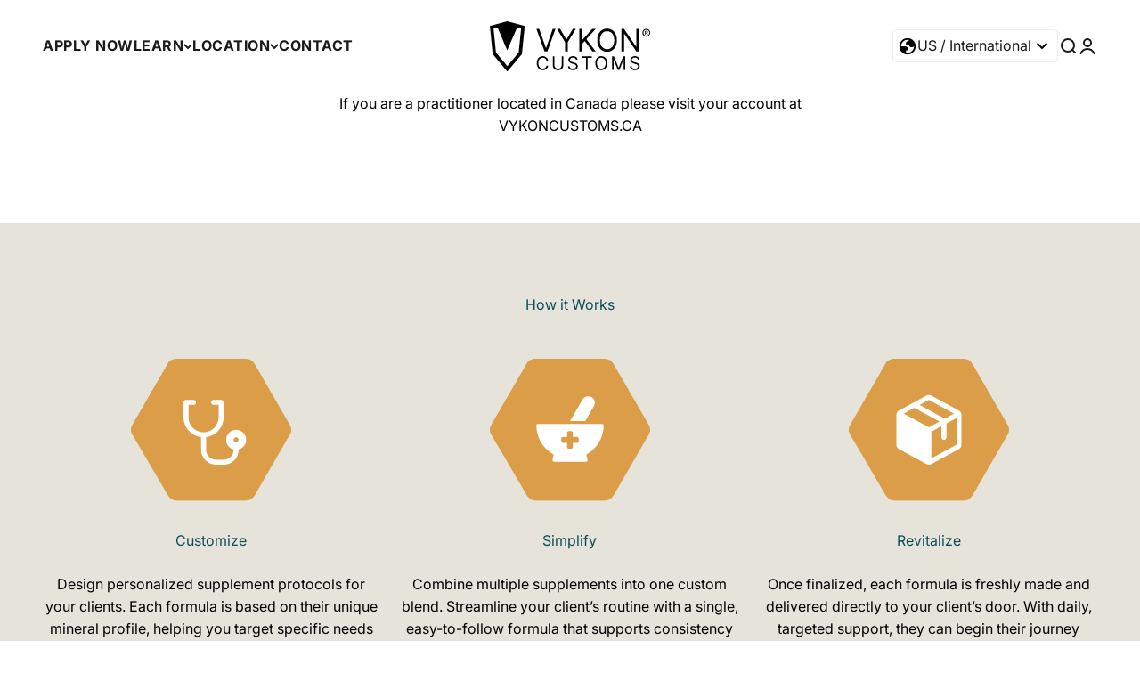

--- FILE ---
content_type: text/css
request_url: https://vykoncustoms.com/cdn/shop/t/53/assets/custom.css?v=45147423091742747141765976986
body_size: 2390
content:
:root{--primary-color: #0d4e57;--white: #FFFFFF;--black: #000000;--light-grey: #F8F8F8;--medium-grey: #DEDEDE;--dark-grey: #4A4A4A;--border: #ECECEC}.header p.bold{text-align:center;text-wrap:balance;padding-right:15px;padding-left:15px}.header .header__link-list .bold{text-transform:uppercase;letter-spacing:.5px}.header .content-over-media .bold{text-transform:capitalize}.blog .blog-banner{position:relative;background-image:var(--blog-banner-bg-image, url(/cdn/shop/files/hex-bg-detail-sand.jpg?v=1727105536));background-repeat:no-repeat;background-size:cover;background-position:left}.account-dashboard .blog-banner{margin-top:24px;padding-top:24px}.blog li{border-top-left-radius:var(--rounded-sm);border-top-right-radius:var(--rounded-sm)}.blog .bold{text-transform:uppercase;color:var(--primary-color)}.blog p{text-wrap:balance}.blog .heading,.blog .h0,.blog .h1,.blog .h2,.blog .h3,.blog .h4,.blog .h5,.blog .h6,.blog .prose :is(h1,h2,h3,h4,h5,h6){color:var(--primary-color);text-wrap:balance}@media screen and (min-width: 1150px){.article .article-banner img{border-radius:var(--rounded)}}.article .article-banner:before{background-image:url(/cdn/shop/files/hex-bg-detail-sand.jpg?v=1727105536);background-repeat:no-repeat;background-size:cover;background-position:left}.article .heading,.article .h0,.article .h1,.article .h2,.article .h3,.article .h4,.article .h5,.article .h6,.article .prose :is(h1,h2,h3,h4,h5,h6){color:var(--primary-color);text-wrap:balance}.shopify-section--main-cart .section-full{padding-block-start:var(--spacing-4)}.shopify-section--main-cart h1.h2{color:var(--primary-color);text-wrap:balance}.shopify-section--main-cart .subheading{text-transform:uppercase;color:var(--primary-color)}.page .heading,.page .h0,.page .h1,.page .h2,.page .h3,.page .h4,.page .h5,.page .h6,.page .prose :is(h1,h2,h3,h4,h5,h6){color:var(--primary-color);text-wrap:balance}.collection .text-subdued{color:rgb(var(--text-color) / 1)}.shopify-section--collection-list .heading,.shopify-section--collection-list .h0,.shopify-section--collection-list .h1,.shopify-section--collection-list .h2,.shopify-section--collection-list .h3,.shopify-section--collection-list .h4,.shopify-section--collection-list .h5,.shopify-section--collection-list .h6,.shopify-section--collection-list .prose :is(h1,h2,h3,h4,h5,h6){text-wrap:balance}.shopify-section--collection-list .subheading{text-transform:uppercase;color:var(--primary-color)}.shopify-section--collection-list p{text-wrap:balance}.shopify-section--collection-list .content-over-media{background-color:#f8f8f8;border:1px solid rgba(0,0,0,.12)}.shopify-section--main-customers-login h1.h2,.shopify-section--main-customers-activate-account h1.h2{color:var(--primary-color)}.shopify-section--rich-text .heading,.shopify-section--rich-text .h0,.shopify-section--rich-text .h1,.shopify-section--rich-text .h2,.shopify-section--rich-text .h3,.shopify-section--rich-text .h4,.shopify-section--rich-text .h5,.shopify-section--rich-text .h6,.shopify-section--rich-text .prose :is(h1,h2,h3,h4,h5,h6),.shopify-section--rich-text .rich-text .subheading{color:var(--primary-color)}.shopify-section--rich-text .rich-text p{text-wrap:balance}.shopify-section--media-with-text .section-full{padding-block-start:var(--spacing-4)}.shopify-section--media-with-text p.h2{color:var(--primary-color)}.shopify-section--image-with-text .rounded{border-radius:0}.shopify-section--media-with-text .heading,.shopify-section--media-with-text .h0,.shopify-section--media-with-text .h1,.shopify-section--media-with-text .h2,.shopify-section--media-with-text .h3,.shopify-section--media-with-text .h4,.shopify-section--media-with-text .h5,.shopify-section--media-with-text .h6,.shopify-section--media-with-text .prose :is(h1,h2,h3,h4,h5,h6){color:var(--primary-color);text-wrap:balance}.shopify-section--media-with-text .subheading{text-transform:uppercase;color:var(--primary-color)}.shopify-section--media-with-text p{text-wrap:balance}.shopify-section--media-with-text video-media{height:100%}.shopify-section--media-with-text media-with-text .rounded{border-top-left-radius:var(--rounded);border-top-right-radius:0;border-bottom-left-radius:0;border-bottom-right-radius:0}.shopify-section--video .subheading{text-transform:uppercase}.shopify-section--video .h0{text-wrap:balance}.shopify-section--text-with-icons h2,.shopify-section--text-with-icons p.h5{color:var(--primary-color)}.shopify-section--text-with-icons .subheading{text-transform:uppercase;color:var(--primary-color)}.shopify-section--text-with-icons h3{color:var(--primary-color);text-wrap:balance}.shopify-section--text-with-icons p{text-wrap:balance}.shopify-section--image-with-text-overlay .heading,.shopify-section--image-with-text-overlay .h0,.shopify-section--image-with-text-overlay .h1,.shopify-section--image-with-text-overlay .h2,.shopify-section--image-with-text-overlay .h3,.shopify-section--image-with-text-overlay .h4,.shopify-section--image-with-text-overlay .h5,.shopify-section--image-with-text-overlay .h6,.shopify-section--image-with-text-overlay .prose :is(h1,h2,h3,h4,h5,h6){text-wrap:balance;color:var(--primary-color)}.shopify-section--image-with-text-overlay .bold,.shopify-section--image-with-text-overlay .subheading{text-transform:uppercase}.shopify-section--image-with-text-overlay p{text-wrap:balance}.shopify-section--image-with-text-overlay .bold{color:var(--primary-color);text-transform:uppercase}@media screen and (min-width: 700px){.shopify-section--image-with-text-overlay .content-over-media--sm{--content-over-media-height: 200px}}.shopify-section--press .section-full{position:relative;background-image:url(/cdn/shop/files/practitioner-spotlight.jpg?v=1725928380);background-repeat:no-repeat;background-size:cover;background-position:center}.shopify-section--press .rating svg{color:#fff}.shopify-section--press .press__logo{position:relative;z-index:1}.shopify-section--testimonials .subheading{text-transform:uppercase;color:var(--primary-color)}.shopify-section--testimonials h2{color:var(--primary-color);text-wrap:balance}.shopify-section--multiple-images-with-text .heading,.shopify-section--multiple-images-with-text .h0,.shopify-section--multiple-images-with-text .h1,.shopify-section--multiple-images-with-text .h2,.shopify-section--multiple-images-with-text .h3,.shopify-section--multiple-images-with-text .h4,.shopify-section--multiple-images-with-text .h5,.shopify-section--multiple-images-with-text .h6,.shopify-section--multiple-images-with-text .prose :is(h1,h2,h3,h4,h5,h6){color:var(--primary-color)}.shopify-section--multiple-images-with-text .subheading{text-transform:uppercase;color:var(--primary-color)}.shopify-section--multiple-images-with-text p.h1,.shopify-section--images-and-text-scrolling .images-scrolling__counter{color:var(--primary-color)}.shopify-section--faq .heading,.shopify-section--faq .h0,.shopify-section--faq .h1,.shopify-section--faq .h2,.shopify-section--faq .h3,.shopify-section--faq .h4,.shopify-section--faq .h5,.shopify-section--faq .h6,.shopify-section--faq .prose :is(h1,h2,h3,h4,h5,h6){color:var(--primary-color);text-wrap:balance}.shopify-section--faq .subheading{text-transform:uppercase;color:var(--primary-color)}.shopify-section--faq .bold{text-transform:uppercase}.shopify-section--faq p{text-wrap:balance}.shopify-section--multi-column .heading,.shopify-section--multi-column .h0,.shopify-section--multi-column .h1,.shopify-section--multi-column .h2,.shopify-section--multi-column .h3,.shopify-section--multi-column .h4,.shopify-section--multi-column .h5,.shopify-section--multi-column .h6,.shopify-section--multi-column .prose :is(h1,h2,h3,h4,h5,h6){color:var(--primary-color)}.shopify-section--multi-column .subheading{text-transform:uppercase;color:var(--primary-color)}.shopify-section--multi-column .h2{color:var(--primary-color);text-wrap:balance}.shopify-section--contact .subheading{text-transform:uppercase;color:var(--primary-color)}.shopify-section--contact h3,.shopify-section--contact p{color:var(--primary-color);text-wrap:balance}.shopify-section--product-recommendations .text-subdued{color:rgb(var(--text-color) / 1)}recently-viewed-products .text-subdued{color:rgb(var(--text-color) / 1)}#swym-plugin,.swym-button-bar,.cf-edit-account-link,.cf-edit-account-link-spacer{display:none!important}.collection-list-wrapper{padding-top:50px;padding-bottom:50px}@media screen and (min-width: 700px){.collection-list-wrapper{padding-top:70px;padding-bottom:70px}}.instant-search{display:block;position:relative;margin-bottom:16px}.instant-search button{position:absolute;right:0;top:0;height:100%;display:flex;align-items:center;justify-content:center;width:48px}.instant-search input[type=search]::-webkit-search-cancel-button{display:none}.client-information{display:block;position:relative;margin-bottom:24px}.client-information select{--input-background: transparent}.client-information .h5{color:#0d4e57;margin-bottom:16px}.client-information label,.client-information button{display:block;margin-bottom:8px}.save-protocol-popup{height:auto;display:flex;align-items:center;justify-content:center;height:100%;width:100%;left:0;top:0}.save-protocol-popup::part(content){max-width:600px;width:100%;height:auto}.save-protocol-popup::part(body){padding-top:20px}.save-protocol-popup .heading{color:var(--primary-color);margin-bottom:0;font-size:24px}.save-protocol-popup__step ul{max-height:50vh;overflow:auto}.save-protocol-popup-list-item{padding-bottom:8px;margin-bottom:8px;border-bottom:1px solid rgba(0,0,0,.12)}.save-protocol-popup-list-item:last-child{border-bottom:none}.save-protocol-popup-list-item__button{position:relative;display:flex;gap:10px;align-items:center;justify-content:flex-start}.save-protocol-popup-list-item__unselected{display:block;width:20px;height:20px;min-width:20px;border-radius:100%;border:1px solid #CACACA}.save-protocol-popup-list-item__button svg{display:none;min-width:20px;flex-shrink:0;pointer-events:none}.save-protocol-popup-list-item__button input:checked~svg{display:block}.save-protocol-popup-list-item__button input:checked~.save-protocol-popup-list-item__unselected{display:none}.save-protocol-popup-list-item__button strong,.save-protocol-popup-list-item__button span{pointer-events:none;display:block}.save-protocol-popup__actions{display:flex;margin-top:20px;gap:16px;flex-direction:column;justify-content:center}@media screen and (min-width: 700px){.save-protocol-popup__actions{flex-direction:row}}.save-protocol-popup__loading{position:relative;z-index:100;border:4px solid transparent;border-top:4px solid var(--primary-color);border-radius:50%;width:32px;height:32px;animation:spin 1s linear infinite;margin:-20px auto 20px}.line-item__media-wrapper{background-color:var(--light-grey);border-radius:16px}.line-item__price{margin-top:3px}@media screen and (min-width: 700px){.line-item__details{margin-top:7px}}@media screen and (max-width: 699px){.line-item__details summary{position:absolute;right:20px;margin-top:-30px}}.line-item__details .open,.line-item__details[open] .closed{display:none}.line-item__details[open] .open{display:block}.line-item__details svg{margin-left:6px}.line-item__details[open] svg{transform:rotate(-180deg);transform-origin:center center}.line-item__details ul{margin-bottom:4px}.line-item__protocol-summary-heading{border-bottom:1px solid var(--border);width:100%;display:block;padding-bottom:6px;margin:11px 0 10px}.line-item__protocol-total{margin-top:6px;padding:8px 0;border-top:1px solid var(--border);border-bottom:1px solid var(--border);width:100%}.order-summary__wrapper{width:100%}@media screen and (min-width: 1250px){.order-summary__wrapper{width:calc(100% - 390px)}}.order-addresses-list{width:100%}@media screen and (min-width: 1250px){.order-addresses-list{max-width:350px}}.address{padding:32px 8px 32px 32px;background-color:var(--light-grey);border:1px solid var(--border);overflow:hidden}@media screen and (min-width: 1000px){.address{max-width:350px}}.address svg path{stroke:var(--primary-color)}.order-summary__header th:first-of-type,.order-summary__body td:first-of-type{width:80%}@media screen and (min-width: 1000px){.order-summary tfoot td>div{width:50%;margin-left:auto}}.template--order .account-dashboard__mobile-back{display:none}@media screen and (min-width: 1000px){.template--order .account-dashboard__content .section{padding:40px 46px}}.order-history__back{margin-bottom:24px}@media screen and (min-width: 1000px){.order-history__back{margin-top:40px;margin-bottom:0}}.order{margin-top:24px}@media screen and (min-width: 1000px){.order{margin-bottom:72px}}.centered-popup{height:auto;display:flex;align-items:center;justify-content:center;height:100%;width:100%;left:0;top:0}.centered-popup::part(content){max-width:600px;width:100%;height:auto}.centered-popup::part(body){padding-top:20px}.centered-popup .heading{color:var(--primary-color);margin-bottom:0;font-size:24px}.centered-popup__buttons{display:flex;margin-top:20px;gap:16px;flex-direction:column;justify-content:center}@media screen and (min-width: 700px){.centered-popup__buttons{flex-direction:row}}.centered-popup__loading{position:relative;z-index:100;border:4px solid var(--medium-grey);border-top:4px solid var(--primary-color);border-radius:50%;width:32px;height:32px;animation:spin 1s linear infinite;margin:-20px auto 20px}.notification-drawer{--drawer-content-max-height: 80vh;--drawer-body-padding: 0;height:auto}.notification-drawer__content{padding:var(--spacing-6) var(--spacing-8) var(--spacing-8)}@media screen and (min-width: 700px){.notification-drawer{--drawer-content-max-height: calc(100vh - var(--spacing-8));width:calc(445px + var(--spacing-8))}.notification-drawer__content{padding:var(--spacing-10) var(--spacing-12) var(--spacing-12)}}.buy-buttons .button[disabled]{pointer-events:none;opacity:.6}.swym-wishlist-collections-v2-container{display:none}.active-store{display:flex;align-items:center;cursor:pointer;gap:8px;padding:5px}.store-redirect-selector{position:relative}.active-store{border:1px solid #eee;border-radius:5px}ul.store-redirect-dropdown li,ul.store-redirect-dropdown li a{display:flex;align-items:center;gap:8px}.store-redirect-selector span.icon svg,.store-redirect-selector span.icon img,span.down-arrow svg{display:block}ul.store-redirect-dropdown li{padding:5px}ul.store-redirect-dropdown li{padding:5px;border-top:1px solid #eee;cursor:pointer}ul.store-redirect-dropdown{position:absolute;top:37px;background:#fff;width:100%;border:1px solid #EEE;border-top:0;border-radius:5px}.active-store.active{border-radius:5px 5px 0 0}.active-store.active+ul.store-redirect-dropdown{border-radius:0 0 5px 5px}.store-redirect{z-index:9}.centered-popup-new{flex-wrap:wrap}.centered-popup__buttons .button{min-width:46%}.centered-popup__buttons .button svg{fill:#fff;position:relative;top:3px}.centered-popup__buttons .button svg+span{position:relative;top:-3px}@media only screen and (min-width:1023.9px){.store-redirect-selector span.icon img{display:block;width:20px;height:20px}.store-redirect-selector span.icon svg{display:block;width:22px;height:22px}}@media only screen and (max-width:1023.9px){.store-redirect-selector{position:relative;font-size:12px}.header__secondary-nav,.header__icon-list{gap:14px}.store-redirect-selector span.icon img{display:block;width:20px;height:20px;padding:1px}.store-redirect-selector span.icon svg{display:block;width:20px;height:20px}body ul.store-redirect-dropdown{top:35px}}@media only screen and (max-width:850.9px){.active-store span.label{display:none}ul.store-redirect-dropdown{right:0}.store-redirect-dropdown span.label,span.down-arrow{display:none}html body ul.store-redirect-dropdown{top:30px}body .header__secondary-nav,body .header__icon-list{gap:8px}}.hasCustomSearch{display:flex;position:relative;align-items:center;gap:22px;justify-content:center}.custom-search-bar{position:absolute;top:0;width:100%;left:0;z-index:9}.custom-search-bar input#blog-search-input{width:calc(100% - 51px);border-radius:5px;outline:none;box-shadow:none;padding:10px 10px 10px 0;font-size:22px;font-family:inherit;font-weight:700;color:#000}.custom-search-bar input#blog-search-input::placeholder{color:#000;opacity:.6}.custom-search-bar [type=reset]{opacity:0}.custom-search-bar input#blog-search-input:not(:placeholder-shown)~[type=reset]{opacity:1}.custom-search-bar{position:absolute;top:0;width:100%}.custom-search-bar button.custom-search-close{position:absolute;right:0;top:19px;cursor:pointer}.custom-search-bar button.custom-search-clear{font-size:17px;padding-left:4px;cursor:pointer;position:relative;right:40px}.custom-search-icon{cursor:pointer}header.blog-banner.bg-secondary.search-active:before{content:"";background-color:#fff;width:100%;height:105%;position:absolute;top:-2px}.custom-search-bar{border-bottom:1px solid rgb(var(--text-color) / .12)}div#blog-results{display:flex;flex-wrap:wrap;gap:5rem}div#blog-results blog-post-card.blog-post-card.snap-center.group{width:calc(33.33% - 3.4rem)}.custom-search-bar{background-color:#fff}.custom-search-loader{border:7px solid #f3f3f3;border-radius:50%;border-top:7px solid #000;width:30px;height:30px;-webkit-animation:spin 2s linear infinite;animation:spin 2s linear infinite;position:absolute;right:100px;top:13px}@-webkit-keyframes spin{0%{-webkit-transform:rotate(0deg)}to{-webkit-transform:rotate(360deg)}}@keyframes spin{0%{transform:rotate(0)}to{transform:rotate(360deg)}}.blog-filter-list{scrollbar-width:none;scroll-snap-type:x mandatory;overscroll-behavior-x:contain;overflow:auto hidden}.blog .scroll-area.bleed.hasCustomSearch{overflow:inherit}@media only screen and (max-width:1400.9px){section div#blog-results{display:flex;flex-wrap:wrap;gap:40px}section div#blog-results blog-post-card.blog-post-card.snap-center.group{width:calc(33.33% - 1.7rem)}}@media only screen and (max-width:1149.9px){section div#blog-results blog-post-card.blog-post-card.snap-center.group{width:calc(50% - 1.3rem)}}@media only screen and (max-width:699.9px){.custom-search-bar{background-color:#fff;margin-left:20px;width:calc(100% - 40px)}section div#blog-results blog-post-card.blog-post-card.snap-center.group{width:100%}.custom-search-bar input#blog-search-input{font-size:18px}.custom-search-bar button.custom-search-close{top:13px}.custom-search-bar button.custom-search-clear{right:30px}div .custom-search-loader{border:5px solid #f3f3f3;border-radius:50%;border-top:5px solid #000;width:20px;height:20px;-webkit-animation:spin 2s linear infinite;animation:spin 2s linear infinite;position:absolute;right:79px;top:14px}}
/*# sourceMappingURL=/cdn/shop/t/53/assets/custom.css.map?v=45147423091742747141765976986 */


--- FILE ---
content_type: text/javascript
request_url: https://vykoncustoms.com/cdn/shop/t/53/assets/custom.js?v=134700177222905217931765976986
body_size: 4655
content:
if(!window.customElements.get("instant-search")){class InstantSearch extends HTMLElement{constructor(){super(),this.input=this.querySelector('input[type="search"]'),this.targetItems=document.querySelectorAll(this.getAttribute("data-target-items"))}connectedCallback(){this.input.addEventListener("keyup",()=>this.searchItems())}searchItems(){this.targetItems.length||(this.targetItems=document.querySelectorAll(this.getAttribute("data-target-items"))),this.input.value!=""?this.targetItems.forEach(item=>{const searchAttribute=item.getAttribute("data-search-attribute").toLowerCase();item.classList.toggle("hidden",searchAttribute.indexOf(this.input.value.toLowerCase())===-1)}):this.targetItems.forEach(item=>item.classList.remove("hidden"))}}window.customElements.define("instant-search",InstantSearch)}if(!window.customElements.get("client-information")){class ClientInformation extends HTMLElement{constructor(){super(),this.userSelected=!1,this.select=this.querySelector("[data-client-information-name]"),this.emailInput=this.querySelector("[data-client-information-email]"),this.nameProperty=document.querySelector('input[name="properties[Client Name]"]'),this.emailProperty=document.querySelector('input[name="properties[Email Address]"]')}connectedCallback(){this.select.addEventListener("change",()=>this.updateInputs()),document.addEventListener("change",()=>this.validateSelection())}validateSelection(){const submitButton=document.querySelector("[data-pdp-submit]");this.userSelected!==!1&&submitButton.removeAttribute("disabled")}updateInputs(){const submitButton=document.querySelector("[data-pdp-submit]"),emailAddress=this.select.options[this.select.selectedIndex].getAttribute("data-email-address");this.emailInput.value=emailAddress,this.emailProperty.value=emailAddress,this.nameProperty.value=this.select.options[this.select.selectedIndex].value,this.userSelected=!0,submitButton.removeAttribute("disabled")}}window.customElements.define("client-information",ClientInformation)}if(!window.customElements.get("save-protocol-popup")){class SaveProtocolPopup extends HTMLElement{constructor(){super(),this.state={new:!1,type:null,price:null,products:[],listName:null,labelName:null,clientName:null,emailAddress:null,allergyInformation:null},this.clientSelect=document.querySelector("client-information [data-client-information-name]"),this.emailAddress=document.querySelector("client-information [data-client-information-email]"),this.protocolsList=this.querySelector("[data-save-protocol-popup-list]"),this.newProtocol=this.querySelector("[data-save-protocol-popup-new]"),this.newProtocolInput=this.querySelector("[data-save-protocol-popup-new-input]"),this.newProtocolTrigger=this.querySelector("[data-save-protocol-popup-new-trigger]"),this.saveTrigger=this.querySelector("[data-save-protocol-popup-submit]"),this.backTrigger=this.querySelector("[data-save-protocol-popup-back-trigger]"),this.popupHeading=this.querySelector("[data-save-protocol-popup-heading]"),this.loading=this.querySelector("[data-save-protocol-popup-loading]"),this.popupForm=this.querySelector("[data-save-protocol-popup-form]"),this.popupSuccess=this.querySelector("[data-save-protocol-popup-success]")}connectedCallback(){this.wishlistPlusInit(),this.saveTrigger.addEventListener("click",()=>this.saveProtocol()),this.newProtocolTrigger.addEventListener("click",()=>{this.state.new=!0,this.updateListDisplay()}),this.backTrigger.addEventListener("click",()=>{this.state.new=!1,this.updateListDisplay()})}wishlistPlusInit(){window.SwymCallbacks||(window.SwymCallbacks=[]),window.SwymCallbacks.push(onSwymLoadCallback.bind(this));function onSwymLoadCallback(swat){swat?(document.addEventListener("saveConfigurator",event=>createList(swat,event.detail.listName,event.detail.labelName,event.detail.clientName,event.detail.allergyInformation,event.detail.emailAddress,event.detail.products)),document.addEventListener("change",event=>{this.selectList(event),this.updateList(event,swat)}),swat.fetchLists({callbackFn:this.buildLists.bind(this)})):window.location.reload()}function createList(swat,listName,labelName,clientName,allergyInformation,emailAddress,products){const listConfig={lname:listName,lprops:{"Label Name":labelName||"","Client Name":clientName||"","Allergy Information":allergyInformation||"","Email Address":emailAddress||""}},fetchListsOnSuccess=function(lists){const matchingList=lists.find(list=>list.lname===listName);matchingList?swat.deleteList(matchingList.lid,deleteListOnSuccess,deleteListOnError):swat.createList(listConfig,createListOnSuccess,createListOnError)},fetchListsOnError=function(error){console.log("Error while fetching all Lists",error)},createListOnSuccess=function(newList){addProductsToList(swat,newList.lid,products)},createListOnError=function(error){console.log("Error while creating a List",error)},deleteListOnSuccess=function(deletedList){swat.createList(listConfig,createListOnSuccess,createListOnError)},deleteListOnError=function(error){console.log("Error while deleting a List",error)};swat.fetchLists({callbackFn:fetchListsOnSuccess,errorFn:fetchListsOnError})}function addProductsToList(swat,lid,products){const onSuccess=function(){const savePopupHeading=document.querySelector("[data-save-protocol-popup-heading]"),savePopupLoading=document.querySelector("[data-save-protocol-popup-loading]"),savePopupSuccess=document.querySelector("[data-save-protocol-popup-success]");savePopupHeading.classList.remove("hidden"),savePopupLoading.classList.add("hidden"),savePopupSuccess.classList.remove("hidden")},onError=function(error){console.log("Error while adding products to the list",error)};swat.addProductsToList(lid,products,onSuccess,onError)}}buildLists(lists){if(this.protocolsList.innerHTML=null,lists.length){let listsArray=lists;this.emailAddress!==null&&(listsArray=lists.filter(list=>list.lprops?.["Email Address"]===this.emailAddress.value)),listsArray.forEach(list=>{const listItem=document.createElement("li");listItem.classList.add("save-protocol-popup-list-item"),listItem.setAttribute("data-search-item",""),listItem.setAttribute("data-search-attribute",`${list.lname} ${list.hasOwnProperty("lprops")?list.lprops["Client Name"]:""}`),listItem.innerHTML=`
            <label class="save-protocol-popup-list-item__button" for="protocol-${list.lid}">
                <input class="sr-only" type="radio" id="protocol-${list.lid}" name="Client Protocol" value="${list.lid}"
                data-lid="${list.lid}"
                data-list-name="${list.lname}"
                data-list-contents='${JSON.stringify(list.listcontents.map(({du,empi,epi,qty,cprops})=>({du,empi,epi,qty,cprops})))}'
                ${list.hasOwnProperty("lprops")?`data-list-client="${list.lprops["Client Name"]}" data-list-allergy="${list.lprops["Allergy Information"]}" data-list-email="${list.lprops["Email Address"]}" data-list-lable="${list.lprops["Label Name"]}"`:""}
                data-save-protocol-popup-list-item>
                <svg width="20" height="20" viewBox="0 0 20 20" fill="none" xmlns="http://www.w3.org/2000/svg">
                  <path d="M5.95 10L8.65 12.7L14.05 7.3M19 10C19 14.9705 14.9705 19 10 19C5.02943 19 1 14.9705 1 10C1 5.02943 5.02943 1 10 1C14.9705 1 19 5.02943 19 10Z" stroke="black" stroke-width="2"></path>
                </svg>
                <span class="save-protocol-popup-list-item__unselected"></span>
                <div class="save-protocol-popup-list-item__content">
                  <strong>${list.lname}</strong>
                  ${list.hasOwnProperty("lprops")?`<span>${list.lprops["Client Name"]}</span>`:""}
                </div>
            </label>
          `,this.protocolsList.appendChild(listItem)})}}updateListDisplay(){this.protocolsList.classList.toggle("hidden",this.state.new),this.newProtocolTrigger.classList.toggle("hidden",this.state.new),this.newProtocol.classList.toggle("hidden",!this.state.new),this.backTrigger.classList.toggle("hidden",!this.state.new),this.state.listName=null,this.state.labelName=null,this.state.allergyInformation=null,this.state.products=[]}selectList(event){event.target.hasAttribute("data-save-protocol-popup-list-item")&&(this.state.listName=event.target.getAttribute("data-list-name"),this.state.labelName=event.target.getAttribute("data-list-label"),this.state.allergyInformation=event.target.getAttribute("data-list-allergy"),this.state.emailAddress=event.target.getAttribute("data-list-email"),this.state.clientName=event.target.getAttribute("data-list-client"),this.state.products=JSON.parse(event.target.getAttribute("data-list-contents")))}updateList(event,swat){event.target.hasAttribute("data-client-information-name")&&swat.fetchLists({callbackFn:this.buildLists.bind(this)})}saveProtocol(){if(this.state.listName=this.state.new?this.newProtocolInput.value:this.state.listName,this.state.listName===null)return;this.popupHeading.classList.add("hidden"),this.popupForm.classList.add("hidden"),this.loading.classList.remove("hidden"),this.popupHeading.innerText=this.popupHeading.getAttribute("data-success-text"),this.state.products.push({du:window.location.href.split("?")[0],empi:parseInt(this.saveTrigger.getAttribute("data-product-id"),10),epi:this.closest(".product").querySelector('input[name="id"]').value,qty:1,cprops:{type:"retail"}});const detail={listName:this.state.listName,labelName:this.state.labelName,clientName:this.state.clientName?this.state.clientName:this.clientSelect.value,allergyInformation:this.state.allergyInformation,emailAddress:this.state.emailAddress?this.state.emailAddress:this.clientSelect.options[this.clientSelect.selectedIndex].getAttribute("data-email-address"),products:this.state.products};document.dispatchEvent(new CustomEvent("saveConfigurator",{detail}))}}window.customElements.define("save-protocol-popup",SaveProtocolPopup)}if(!window.customElements.get("line-item-main-product-price")){class LineItemMainProductPrice extends HTMLElement{constructor(){super()}connectedCallback(){this.updatePrice()}updatePrice(){const wrapper=this.closest("[data-line-item-wrapper]");if(!wrapper)return;const price=wrapper.querySelector("[data-line-item-price]");price.innerText=this.innerText}}window.customElements.define("line-item-main-product-price",LineItemMainProductPrice)}if(!window.customElements.get("main-cart")){class MainCart extends HTMLElement{constructor(){super(),this.submitButton=this.querySelector('button[type="submit"]')}connectedCallback(){this.validateCartItems(),this.submitButton.addEventListener("click",event=>this.setAddress(event))}async setAddress(event){event.preventDefault();const addresses=this.getAttribute("data-addresses")?JSON.parse(this.getAttribute("data-addresses")):[];if(addresses.length){event.preventDefault();const cart=await this.getCart(),clientName=cart?.attributes["Client Name"];if(clientName){const matchingAddress=addresses.find(address=>address.name===clientName);if(matchingAddress){const addAddressQuery=await storefront.fetch(await cartDeliveryAddressesAdd(matchingAddress.id,cart.token));await storefront.fetch(await cartDeliveryAddressesUpdate(matchingAddress.name,cart.token,addAddressQuery?.cartDeliveryAddressesAdd?.cart?.delivery?.addresses))}}}window.location.href="/checkout"}async getCart(){return await fetch("/cart.json",{method:"GET",redirect:"follow",headers:{"Content-Type":"application/json"}}).then(response=>response.json()).then(result=>result).catch(error=>error)}async validateCartItems(){const cartData=await fetch("/cart.json",{method:"GET",credentials:"same-origin",headers:{Accept:"application/json","X-Requested-With":"xmlhttprequest"}}).then(response=>response.json()).then(response=>response).catch(error=>{console.log(error)}),childProducts=cartData?.items?.filter(item=>item.properties._type&&item.properties._type!=="main");if(!childProducts.length)return;const itemsToUpdate=[];if(childProducts.forEach(childProduct=>{const matchingParent=cartData.items.find(item=>item.properties._type==="main"&&item.properties._protocol===childProduct.properties._protocol);if(matchingParent){const targetQuantity=matchingParent.quantity*parseInt(childProduct.properties._quantity);childProduct.quantity!==targetQuantity&&itemsToUpdate.push({key:childProduct.key,quantity:targetQuantity})}else matchingParent||itemsToUpdate.push({key:childProduct.key,quantity:0})}),!itemsToUpdate.length)return;let updates=Object.fromEntries(itemsToUpdate?.map(item=>[item.key,item.quantity]));fetch(window.Shopify.routes.root+"cart/update.js",{method:"POST",credentials:"same-origin",headers:{"Content-Type":"application/json","X-Requested-With":"xmlhttprequest"},body:JSON.stringify({updates})}).then(response=>response.json()).then(res=>{res.status===422?alert(res.message):window.location.reload()}).catch(error=>{console.log(error)})}}window.customElements.define("main-cart",MainCart)}const storefront=new class{constructor(){this.STOREFRONT_API_TOKEN=window.storefront?.apiToken,this.STOREFRONT_API_VERSION=window.storefront?.apiVersion,this.STORE=window.storefront?.store,this.invalidCredentials=!1,!(typeof this.STORE<"u"&&typeof this.STOREFRONT_API_TOKEN<"u"&&typeof this.STOREFRONT_API_VERSION<"u"&&this.STOREFRONT_API_TOKEN!==null)&&(console.warn("STOREFRONT_API_TOKEN, STOREFRONT_API_VERSION, or STORE is not set."),this.invalidCredentials=!0)}async fetch(graphqlData){if(this.invalidCredentials)return null;const fetchHeaders=new Headers;fetchHeaders.append("x-shopify-storefront-access-token",this.STOREFRONT_API_TOKEN),fetchHeaders.append("Content-Type","application/json");const requestOptions={method:"POST",headers:fetchHeaders,body:graphqlData},response=await fetch(`https://${this.STORE}/api/${this.STOREFRONT_API_VERSION}/graphql.json`,requestOptions).then(response2=>response2.json());return response.errors?(console.error(response.errors),null):response.data}},cartDeliveryAddressesAdd=async(id,cartToken)=>{const graphQlVariables={id:`gid://shopify/Cart/${cartToken}`,addresses:[{selected:!0,address:{copyFromCustomerAddressId:`gid://shopify/MailingAddress/${id}?model_name=CustomerAddress`}}]};return JSON.stringify({query:`
    mutation CartDeliveryAddressesAdd($id: ID!, $addresses: [CartSelectableAddressInput!]!) {
      cartDeliveryAddressesAdd(cartId: $id, addresses: $addresses) {
        userErrors {
          message
          code
          field
        }
        warnings {
          message
          code
          target
        }
        cart {
          id
          delivery {
            addresses {
              id
              selected
              oneTimeUse
              address {
                ... on CartDeliveryAddress {
                  firstName
                  lastName
                  company
                  address1
                  address2
                  city
                  provinceCode
                  zip
                  countryCode
                }
              }
            }
          }
        }
      }
    }
  `,variables:graphQlVariables})},cartDeliveryAddressesUpdate=async(matchingAddressName,cartToken,cartAddresses)=>{const graphQlVariables={id:`gid://shopify/Cart/${cartToken}`,addresses:cartAddresses.map(address=>{const clientName=`${address.address.firstName} ${address.address.lastName}`;return{id:address.id,selected:clientName===matchingAddressName}})};return JSON.stringify({query:`
    mutation CartDeliveryAddressesUpdate($id: ID!, $addresses: [CartSelectableAddressUpdateInput!]!) {
      cartDeliveryAddressesUpdate(cartId: $id, addresses: $addresses) {
        userErrors {
          message
          code
          field
        }
        warnings {
          message
          code
          target
        }
        cart {
          id
          delivery {
            addresses {
              id
              selected
              oneTimeUse
              address {
                ... on CartDeliveryAddress {
                  firstName
                  lastName
                  company
                  address1
                  address2
                  city
                  provinceCode
                  zip
                  countryCode
                }
              }
            }
          }
        }
      }
    }
  `,variables:graphQlVariables})};if(!window.customElements.get("address-form-email-company")){class AddressFormEmailCompany extends HTMLElement{constructor(){super(),this.fakeEmailInput=this.querySelector("[data-fake-email-input]"),this.fakeCompanyInput=this.querySelector("[data-fake-company-input]"),this.companyInput=this.querySelector("[data-company-input]")}connectedCallback(){this.fakeEmailInput.addEventListener("keyup",()=>this.updateCompanyInput()),this.fakeCompanyInput.addEventListener("keyup",()=>this.updateCompanyInput())}updateCompanyInput(){this.companyInput.value=`${this.fakeCompanyInput.value}|${this.fakeEmailInput.value}`}}window.customElements.define("address-form-email-company",AddressFormEmailCompany)}async function checkInventoryLevels(products,editButtonLink){const inventoryLevels=[],inventoryLevelsPopupTrigger=document.querySelector("[data-inventory-levels-popup-trigger]"),inventoryLevelsPopupContent=document.querySelector("[data-inventory-levels-popup-content]"),inventoryLevelsPopupEditButton=document.querySelector("[data-inventory-levels-popup-edit]");for(let index=0;index<products.length;index++){const product=products[index],matchingVariant=(await fetch(`/products/${product.handle}.js`,{method:"GET",credentials:"same-origin",headers:{Accept:"application/json","X-Requested-With":"xmlhttprequest"}}).then(response=>response.json()).then(response=>response).catch(error=>{console.log(error)}))?.variants.find(variant=>variant.id===parseInt(product.variantId));inventoryLevels.push({name:product.title,available:matchingVariant?matchingVariant.available:!1})}const soldoutItems=inventoryLevels.filter(item=>item.available===!1);if(!soldoutItems.length)return;const soldoutItemNames=soldoutItems.map(item=>item.name);return inventoryLevelsPopupTrigger&&inventoryLevelsPopupTrigger.click(),inventoryLevelsPopupContent&&(inventoryLevelsPopupContent.innerText=`${soldoutItemNames.join(" and ")} ${soldoutItemNames.length===1?"is":"are"} no longer available.`),inventoryLevelsPopupEditButton&&(inventoryLevelsPopupEditButton.setAttribute("href",editButtonLink),inventoryLevelsPopupEditButton.classList.toggle("hidden",!editButtonLink)),soldoutItems}if(!window.customElements.get("address-form")){class AddressForm extends HTMLElement{constructor(){super(),this.form=this.querySelector("form")}connectedCallback(){this.form.addEventListener("submit",event=>this.formSubmission(event))}async formSubmission(event){if(window.location.href.indexOf("/products/")!==-1){event.preventDefault();try{const url=this.form.getAttribute("action"),formData=new FormData(this.form),response=await fetch(url,{method:"POST",body:formData});if(!response.ok)throw new Error(`Response status: ${response.status}`);const clientNameSelect=document.querySelector("[data-configurator-client-name]")||document.querySelector("[data-client-information-name]"),newOption=document.createElement("option"),optionValue=`${formData.get("address[first_name]")} ${formData.get("address[last_name]")}`;Array.from(clientNameSelect.options).map(opt=>opt.value).includes(optionValue)||(newOption.setAttribute("data-email-address",formData.get("address[company]").split("|")[1]),newOption.value=optionValue,newOption.innerHTML=optionValue,clientNameSelect.appendChild(newOption),clientNameSelect.value=optionValue,clientNameSelect.dispatchEvent(new Event("change")),document.body.click())}catch(error){console.error(error.message)}}}}window.customElements.define("address-form",AddressForm)}if(!window.customElements.get("order-history-back-links")){class OrderHistoryBackLinks extends HTMLElement{constructor(){super(),this.accountLink=this.querySelector("[data-account-link]"),this.clientDirectoryLink=this.querySelector("[data-client-directory-link]")}connectedCallback(){this.updateLinks()}updateLinks(){window.location.href.indexOf("?client-directory")>=0?(this.accountLink.classList.add("hidden"),this.clientDirectoryLink.classList.remove("hidden")):(this.accountLink.classList.remove("hidden"),this.clientDirectoryLink.classList.add("hidden"))}}window.customElements.define("order-history-back-links",OrderHistoryBackLinks)}const storeRedirectSelector=document.querySelector(".store-redirect-selector"),storeRedirectActive=document.querySelector(".active-store"),storeRedirectDropdown=document.querySelector(".store-redirect-dropdown");storeRedirectSelector.addEventListener("click",toggleSelector);function toggleSelector(){storeRedirectDropdown.classList.toggle("hidden")?storeRedirectActive.classList.remove("active"):storeRedirectActive.classList.add("active")}if(!window.customElements.get("custom-search")){class CustomSearch extends HTMLElement{constructor(){super(),this.searchBtn=this.querySelector(".custom-search-icon"),this.searchBar=this.querySelector(".custom-search-bar"),this.closeBtn=this.querySelector(".custom-search-close"),this.searchInput=this.querySelector("#blog-search-input"),this.clearBtn=this.querySelector(".custom-search-clear"),this.resultsContainer=document.getElementById("blog-results"),this.loader=this.querySelector(".custom-search-loader")}connectedCallback(){this.searchBtn.addEventListener("click",()=>this.toggleSearchBar()),this.closeBtn.addEventListener("click",()=>this.toggleSearchBar()),this.searchInput.addEventListener("input",this.debounce(()=>{this.search()},300).bind(this)),this.clearBtn.addEventListener("click",()=>this.clearSearch())}toggleSearchBar(){this.searchBar.classList.toggle("hidden")||this.searchInput.focus(),document.querySelector(".blog-banner").classList.toggle("search-active")}search(){const q=this.searchInput.value.toLowerCase().trim(),handle=this.searchBar.getAttribute("data-handle");if(q==""){this.resultsContainer.innerHTML="",document.querySelector(".blog-posts").classList.remove("hidden"),document.querySelector(".pagination").classList.remove("hidden");return}this.loader.classList.remove("hidden"),fetch(`${window.location.pathname}?view=article-search`).then(res=>res.text()).then(data=>{let article=new DOMParser().parseFromString(data,"text/html").querySelector("#blog-articles-json");const filtered=JSON.parse(article.textContent).articles.filter(a=>a.title.toLowerCase().includes(q)||a.content.toLowerCase().includes(q));filtered.length>0?this.renderPostHtml(filtered):this.resultsContainer.innerHTML="<p>No posts found.</p>",this.loader.classList.add("hidden"),this.resultsContainer.classList.remove("hidden"),document.querySelector(".blog-posts").classList.add("hidden"),document.querySelector(".pagination").classList.add("hidden")})}renderPostHtml(results){this.resultsContainer.innerHTML=results.map(a=>`
        <blog-post-card class="blog-post-card snap-center group">
          <a href="${a.url}" class="blog-post-card__figure rounded">
            <img src="${a.image}" alt="${a.title}" class="w-full h-full object-cover zoom-image">
          </a>
          <div class="blog-post-card__info">
            <div class="v-stack gap-4 sm:gap-5">
              <div class="v-stack gap-3 sm:gap-4">
                <p class="h3">
                <a href="${a.url}">
                  ${a.title}
                </a>
                </p>
                <p>${a.content}</p>
              </div>
              <p style="${a.download_link!=""?"":"display:none;"}">
                <a href="${a.download_link}" target="_blank" title="${a.title}" class="link">
                  View &amp; Download
                </a>
              </p>
              
            </div>
          </div>
        </blog-post-card>
      `).join("")}clearSearch(){this.searchInput.value="",this.search()}debounce(fn,wait){let t;return(...args)=>{clearTimeout(t),t=setTimeout(()=>fn.apply(this,args),wait)}}}window.customElements.define("custom-search",CustomSearch)}
//# sourceMappingURL=/cdn/shop/t/53/assets/custom.js.map?v=134700177222905217931765976986


--- FILE ---
content_type: image/svg+xml
request_url: https://vykoncustoms.com/cdn/shop/files/icon-practitioner-support.svg?v=1726069477&width=128
body_size: 533
content:
<svg width="128" height="114" viewBox="0 0 128 114" fill="none" xmlns="http://www.w3.org/2000/svg">
<path d="M98.7429 109.714L126.781 60.9524C128.406 58.5143 128.406 55.2635 126.781 52.8254L98.7429 4.06349C97.1175 1.6254 94.6794 0 91.8349 0H36.1651C33.3206 0 30.4762 1.6254 29.2572 4.06349L1.21905 52.8254C-0.406345 55.2635 -0.406345 58.5143 1.21905 60.9524L29.6635 109.714C31.2889 112.152 33.727 113.778 36.5714 113.778H91.4286C94.6794 113.778 97.1175 112.152 98.7429 109.714Z" fill="#DB9D47"/>
<g clip-path="url(#clip0_178_699)">
<path d="M92 65C92.0001 63.5029 91.5801 62.0359 90.7878 60.7657C89.9955 59.4955 88.8627 58.473 87.5182 57.8147C86.1737 57.1563 84.6714 56.8884 83.1822 57.0414C81.693 57.1945 80.2766 57.7623 79.0941 58.6804C77.9115 59.5984 77.0104 60.8299 76.493 62.2347C75.9756 63.6395 75.8627 65.1613 76.1673 66.627C76.4719 68.0928 77.1816 69.4437 78.2158 70.5261C79.25 71.6085 80.5671 72.379 82.0175 72.75C82.0064 72.8329 82.0006 72.9164 82 73C82 75.1217 81.1571 77.1566 79.6569 78.6569C78.1566 80.1571 76.1217 81 74 81H68C65.8783 81 63.8434 80.1571 62.3431 78.6569C60.8429 77.1566 60 75.1217 60 73V62.87C67.8675 61.87 74 55.0025 74 46.7925V35C74 34.4696 73.7893 33.9609 73.4142 33.5858C73.0391 33.2107 72.5304 33 72 33H66C65.4696 33 64.9609 33.2107 64.5858 33.5858C64.2107 33.9609 64 34.4696 64 35C64 35.5304 64.2107 36.0391 64.5858 36.4142C64.9609 36.7893 65.4696 37 66 37H70V46.7925C70 53.4375 64.6875 58.915 58.16 59C56.5707 59.0212 54.9931 58.7264 53.5186 58.1329C52.0442 57.5393 50.7024 56.6588 49.5711 55.5424C48.4398 54.4259 47.5415 53.0959 46.9285 51.6295C46.3155 50.163 45.9999 48.5894 46 47V37H50C50.5304 37 51.0391 36.7893 51.4142 36.4142C51.7893 36.0391 52 35.5304 52 35C52 34.4696 51.7893 33.9609 51.4142 33.5858C51.0391 33.2107 50.5304 33 50 33H44C43.4696 33 42.9609 33.2107 42.5858 33.5858C42.2107 33.9609 42 34.4696 42 35V47C42.0005 50.8967 43.423 54.6594 46.0007 57.5817C48.5783 60.5041 52.1338 62.3854 56 62.8725V73C56.0033 76.1816 57.2687 79.2319 59.5184 81.4816C61.7681 83.7313 64.8184 84.9967 68 85H74C77.1816 84.9967 80.2319 83.7313 82.4816 81.4816C84.7313 79.2319 85.9967 76.1816 86 73C85.9994 72.9164 85.9936 72.8329 85.9825 72.75C87.7037 72.3097 89.2293 71.3091 90.3189 69.9058C91.4084 68.5026 91.9999 66.7766 92 65ZM84 67C83.6044 67 83.2178 66.8827 82.8889 66.6629C82.56 66.4432 82.3036 66.1308 82.1522 65.7654C82.0009 65.3999 81.9613 64.9978 82.0384 64.6098C82.1156 64.2219 82.3061 63.8655 82.5858 63.5858C82.8655 63.3061 83.2219 63.1156 83.6098 63.0384C83.9978 62.9613 84.3999 63.0009 84.7654 63.1522C85.1308 63.3036 85.4432 63.56 85.6629 63.8889C85.8827 64.2178 86 64.6044 86 65C86 65.5304 85.7893 66.0391 85.4142 66.4142C85.0391 66.7893 84.5304 67 84 67Z" fill="white"/>
</g>
<defs>
<clipPath id="clip0_178_699">
<rect width="64" height="64" fill="white" transform="translate(32 25)"/>
</clipPath>
</defs>
</svg>


--- FILE ---
content_type: application/javascript
request_url: https://prism.app-us1.com/?a=610259996&u=https%3A%2F%2Fvykoncustoms.com%2F%3Fr3d%3Dcanada-price-list-june-12th
body_size: 123
content:
window.visitorGlobalObject=window.visitorGlobalObject||window.prismGlobalObject;window.visitorGlobalObject.setVisitorId('0ff4bb53-2d5a-4e96-bb21-bad620243005', '610259996');window.visitorGlobalObject.setWhitelistedServices('tracking', '610259996');

--- FILE ---
content_type: image/svg+xml
request_url: https://vykoncustoms.com/cdn/shop/files/icon-orders-shipping.svg?v=1726069466&width=128
body_size: -240
content:
<svg width="128" height="114" viewBox="0 0 128 114" fill="none" xmlns="http://www.w3.org/2000/svg">
<path d="M98.7429 109.714L126.781 60.9524C128.406 58.5143 128.406 55.2635 126.781 52.8254L98.7429 4.06349C97.1175 1.6254 94.6794 0 91.8349 0H36.1651C33.3206 0 30.4762 1.6254 29.2572 4.06349L1.21905 52.8254C-0.406345 55.2635 -0.406345 58.5143 1.21905 60.9524L29.6635 109.714C31.2889 112.152 33.727 113.778 36.5714 113.778H91.4286C94.6794 113.778 97.1175 112.152 98.7429 109.714Z" fill="#DB9D47"/>
<g clip-path="url(#clip0_178_660)">
<path d="M87.92 41.5375L65.92 29.5C65.3322 29.1752 64.6716 29.0048 64 29.0048C63.3284 29.0048 62.6678 29.1752 62.08 29.5L40.08 41.5425C39.4517 41.8863 38.9273 42.3924 38.5614 43.0081C38.1955 43.6237 38.0016 44.3263 38 45.0425V68.9525C38.0016 69.6687 38.1955 70.3713 38.5614 70.9869C38.9273 71.6026 39.4517 72.1087 40.08 72.4525L62.08 84.495C62.6678 84.8198 63.3284 84.9902 64 84.9902C64.6716 84.9902 65.3322 84.8198 65.92 84.495L87.92 72.4525C88.5483 72.1087 89.0727 71.6026 89.4386 70.9869C89.8045 70.3713 89.9984 69.6687 90 68.9525V45.045C89.9997 44.3276 89.8065 43.6234 89.4405 43.0063C89.0746 42.3892 88.5494 41.8819 87.92 41.5375ZM64 33L84.0875 44L76.6425 48.0725L56.555 37.0725L64 33ZM64 55L43.9125 44L52.39 39.3575L72.4775 50.3575L64 55ZM86 68.9625L66 79.91V58.4575L74 54.08V63C74 63.5304 74.2107 64.0391 74.5858 64.4142C74.9609 64.7893 75.4696 65 76 65C76.5304 65 77.0391 64.7893 77.4142 64.4142C77.7893 64.0391 78 63.5304 78 63V51.89L86 47.5125V68.9525V68.9625Z" fill="white"/>
</g>
<defs>
<clipPath id="clip0_178_660">
<rect width="64" height="64" fill="white" transform="translate(32 25)"/>
</clipPath>
</defs>
</svg>


--- FILE ---
content_type: image/svg+xml
request_url: https://vykoncustoms.com/cdn/shop/files/icon-customization.svg?v=1726073972&width=128
body_size: 299
content:
<svg width="128" height="114" viewBox="0 0 128 114" fill="none" xmlns="http://www.w3.org/2000/svg">
<path d="M98.7429 109.714L126.781 60.9524C128.406 58.5143 128.406 55.2635 126.781 52.8254L98.7429 4.06349C97.1175 1.6254 94.6794 0 91.8349 0H36.1651C33.3206 0 30.4762 1.6254 29.2572 4.06349L1.21905 52.8254C-0.406345 55.2635 -0.406345 58.5143 1.21905 60.9524L29.6635 109.714C31.2889 112.152 33.727 113.778 36.5714 113.778H91.4286C94.6794 113.778 97.1175 112.152 98.7429 109.714Z" fill="#DB9D47"/>
<path d="M76.2255 49.8887L83.1333 37.9315C83.8185 36.7263 83.9993 35.299 83.636 33.9611C83.2728 32.6232 82.3951 31.4832 81.1945 30.7901C79.9939 30.0969 78.5678 29.9067 77.2275 30.261C75.8872 30.6154 74.7415 31.4855 74.0403 32.6815L64.1015 49.8887H76.2255Z" fill="white"/>
<path d="M90.8333 53.3887C90.8333 53.0792 90.7104 52.7825 90.4916 52.5637C90.2728 52.3449 89.9761 52.222 89.6667 52.222H38.3333C38.0239 52.222 37.7272 52.3449 37.5084 52.5637C37.2896 52.7825 37.1667 53.0792 37.1667 53.3887C37.1585 58.1784 38.4381 62.8822 40.8715 67.0077C43.305 71.1332 46.8028 74.5287 50.9987 76.8387L50.028 81.1273C50.0092 81.2132 49.9998 81.3008 50 81.3887C50 81.6981 50.1229 81.9948 50.3417 82.2136C50.5605 82.4324 50.8572 82.5553 51.1667 82.5553H76.8333C77.0089 82.5556 77.1822 82.5162 77.3405 82.4401C77.4987 82.3641 77.6377 82.2533 77.7472 82.116C77.8566 81.9787 77.9337 81.8186 77.9726 81.6474C78.0115 81.4762 78.0113 81.2984 77.972 81.1273L77.0013 76.8387C81.1972 74.5287 84.695 71.1332 87.1284 67.0077C89.5619 62.8822 90.8415 58.1784 90.8333 53.3887ZM71 66.222C71 66.5314 70.8771 66.8282 70.6583 67.0469C70.4395 67.2657 70.1427 67.3887 69.8333 67.3887H66.3333V70.8887C66.3333 71.1981 66.2104 71.4948 65.9916 71.7136C65.7728 71.9324 65.4761 72.0553 65.1667 72.0553H62.8333C62.5239 72.0553 62.2272 71.9324 62.0084 71.7136C61.7896 71.4948 61.6667 71.1981 61.6667 70.8887V67.3887H58.1667C57.8572 67.3887 57.5605 67.2657 57.3417 67.0469C57.1229 66.8282 57 66.5314 57 66.222V63.8887C57 63.5792 57.1229 63.2825 57.3417 63.0637C57.5605 62.8449 57.8572 62.722 58.1667 62.722H61.6667V59.222C61.6667 58.9126 61.7896 58.6158 62.0084 58.397C62.2272 58.1782 62.5239 58.0553 62.8333 58.0553H65.1667C65.4761 58.0553 65.7728 58.1782 65.9916 58.397C66.2104 58.6158 66.3333 58.9126 66.3333 59.222V62.722H69.8333C70.1427 62.722 70.4395 62.8449 70.6583 63.0637C70.8771 63.2825 71 63.5792 71 63.8887V66.222Z" fill="white"/>
</svg>


--- FILE ---
content_type: image/svg+xml
request_url: https://vykoncustoms.com/cdn/shop/files/vykon-customs-logo-black.svg?v=1724768873&width=210
body_size: 2715
content:
<svg xmlns="http://www.w3.org/2000/svg" fill="none" viewBox="0 0 210 65" height="65" width="210">
<g clip-path="url(#clip0_149_106)">
<path fill="black" d="M22.8838 0L0 6.13883L3.73106 42.3351L22.8739 65L42.0167 42.3351L45.7477 6.13883L22.8838 0ZM37.7483 40.5143L22.8838 58.105L8.01929 40.5143L4.81555 9.45201L10.0888 8.03919L22.7246 37.4399L35.7585 8.05908L40.9521 9.45201L37.7483 40.5143Z"></path>
<path fill="black" d="M64.7159 9.90909L73.3523 34.3977H73.6932L82.3295 9.90909H86.0227L75.3409 39H71.7045L61.0227 9.90909H64.7159Z"></path>
<path fill="black" d="M88.054 9.90909H92.0881L100.156 23.4886H100.497L108.565 9.90909H112.599L102.088 27.0114V39H98.5653V27.0114L88.054 9.90909Z"></path>
<path fill="black" d="M117.156 39V9.90909H120.678V24.3409H121.019L134.087 9.90909H138.69L126.474 23.0341L138.69 39H134.428L124.315 25.4773L120.678 29.5682V39H117.156Z"></path>
<path fill="black" d="M166.428 24.4545C166.428 27.5227 165.874 30.1742 164.766 32.4091C163.658 34.6439 162.138 36.3674 160.206 37.5795C158.274 38.7917 156.068 39.3977 153.587 39.3977C151.106 39.3977 148.899 38.7917 146.967 37.5795C145.036 36.3674 143.516 34.6439 142.408 32.4091C141.3 30.1742 140.746 27.5227 140.746 24.4545C140.746 21.3864 141.3 18.7348 142.408 16.5C143.516 14.2652 145.036 12.5417 146.967 11.3295C148.899 10.1174 151.106 9.51136 153.587 9.51136C156.068 9.51136 158.274 10.1174 160.206 11.3295C162.138 12.5417 163.658 14.2652 164.766 16.5C165.874 18.7348 166.428 21.3864 166.428 24.4545ZM163.018 24.4545C163.018 21.9356 162.597 19.8097 161.754 18.0767C160.921 16.3437 159.789 15.0322 158.359 14.142C156.939 13.2519 155.348 12.8068 153.587 12.8068C151.825 12.8068 150.23 13.2519 148.8 14.142C147.379 15.0322 146.248 16.3437 145.405 18.0767C144.571 19.8097 144.155 21.9356 144.155 24.4545C144.155 26.9735 144.571 29.0994 145.405 30.8324C146.248 32.5653 147.379 33.8769 148.8 34.767C150.23 35.6572 151.825 36.1023 153.587 36.1023C155.348 36.1023 156.939 35.6572 158.359 34.767C159.789 33.8769 160.921 32.5653 161.754 30.8324C162.597 29.0994 163.018 26.9735 163.018 24.4545Z"></path>
<path fill="black" d="M195.419 9.90909V39H192.01L176.158 16.1591H175.874V39H172.351V9.90909H175.76L191.669 32.8068H191.953V9.90909H195.419Z"></path>
<path fill="black" d="M76.3611 50.85H74.221C74.0945 50.2344 73.873 49.6937 73.5566 49.2277C73.2459 48.7617 72.8662 48.3705 72.4175 48.0541C71.9745 47.732 71.4827 47.4903 70.9419 47.3293C70.4011 47.1682 69.8374 47.0876 69.2506 47.0876C68.1805 47.0876 67.2112 47.358 66.3425 47.8988C65.4796 48.4396 64.7921 49.2363 64.2801 50.2891C63.7739 51.3419 63.5207 52.6334 63.5207 54.1636C63.5207 55.6939 63.7739 56.9854 64.2801 58.0382C64.7921 59.0909 65.4796 59.8877 66.3425 60.4285C67.2112 60.9692 68.1805 61.2396 69.2506 61.2396C69.8374 61.2396 70.4011 61.1591 70.9419 60.998C71.4827 60.8369 71.9745 60.5982 72.4175 60.2818C72.8662 59.9596 73.2459 59.5656 73.5566 59.0996C73.873 58.6278 74.0945 58.0871 74.221 57.4773H76.3611C76.2 58.3805 75.9066 59.1887 75.4809 59.9021C75.0552 60.6154 74.5259 61.2224 73.8931 61.7229C73.2603 62.2176 72.5498 62.5944 71.7617 62.8533C70.9793 63.1122 70.1423 63.2416 69.2506 63.2416C67.7433 63.2416 66.4029 62.8734 65.2293 62.1371C64.0558 61.4007 63.1324 60.3537 62.4593 58.996C61.7863 57.6384 61.4497 56.0276 61.4497 54.1636C61.4497 52.2997 61.7863 50.6889 62.4593 49.3313C63.1324 47.9736 64.0558 46.9266 65.2293 46.1902C66.4029 45.4538 67.7433 45.0857 69.2506 45.0857C70.1423 45.0857 70.9793 45.2151 71.7617 45.474C72.5498 45.7328 73.2603 46.1125 73.8931 46.613C74.5259 47.1078 75.0552 47.7118 75.4809 48.4252C75.9066 49.1328 76.2 49.9411 76.3611 50.85Z"></path>
<path fill="black" d="M94.09 45.3273H96.23V57.0286C96.23 58.2366 95.9453 59.3153 95.3757 60.2645C94.812 61.208 94.0152 61.953 92.9854 62.4995C91.9557 63.0403 90.7476 63.3107 89.3611 63.3107C87.9747 63.3107 86.7666 63.0403 85.7369 62.4995C84.7071 61.953 83.9075 61.208 83.3379 60.2645C82.7741 59.3153 82.4923 58.2366 82.4923 57.0286V45.3273H84.6323V56.856C84.6323 57.7189 84.8222 58.4869 85.2018 59.16C85.5815 59.8273 86.1223 60.3537 86.8241 60.7391C87.5317 61.1188 88.3774 61.3087 89.3611 61.3087C90.3449 61.3087 91.1906 61.1188 91.8982 60.7391C92.6058 60.3537 93.1465 59.8273 93.5205 59.16C93.9001 58.4869 94.09 57.7189 94.09 56.856V45.3273Z"></path>
<path fill="black" d="M112.841 49.7455C112.738 48.871 112.318 48.1922 111.582 47.7089C110.845 47.2257 109.942 46.9841 108.872 46.9841C108.09 46.9841 107.405 47.1107 106.818 47.3638C106.237 47.6169 105.783 47.965 105.455 48.4079C105.133 48.8509 104.972 49.3543 104.972 49.918C104.972 50.3898 105.084 50.7953 105.308 51.1348C105.538 51.4684 105.832 51.7474 106.188 51.9718C106.545 52.1904 106.919 52.3716 107.31 52.5154C107.701 52.6535 108.061 52.7657 108.389 52.852L110.184 53.3352C110.644 53.456 111.156 53.6229 111.72 53.8357C112.289 54.0486 112.833 54.3391 113.351 54.7073C113.874 55.0697 114.306 55.5357 114.645 56.1052C114.984 56.6748 115.154 57.3737 115.154 58.2021C115.154 59.1571 114.904 60.02 114.403 60.7909C113.909 61.5618 113.184 62.1745 112.229 62.6289C111.28 63.0834 110.126 63.3107 108.768 63.3107C107.503 63.3107 106.407 63.1064 105.481 62.698C104.56 62.2895 103.835 61.72 103.306 60.9894C102.783 60.2588 102.486 59.4102 102.417 58.4438H104.626C104.684 59.1111 104.908 59.6634 105.299 60.1006C105.696 60.532 106.197 60.8542 106.801 61.067C107.411 61.2741 108.067 61.3777 108.768 61.3777C109.585 61.3777 110.319 61.2454 110.969 60.9808C111.619 60.7104 112.134 60.3364 112.514 59.8589C112.893 59.3757 113.083 58.8119 113.083 58.1676C113.083 57.5808 112.919 57.1033 112.591 56.7352C112.263 56.367 111.832 56.0678 111.297 55.8377C110.762 55.6076 110.184 55.4062 109.562 55.2337L107.388 54.6124C106.007 54.2154 104.914 53.6488 104.109 52.9124C103.303 52.176 102.901 51.2124 102.901 50.0216C102.901 49.0321 103.168 48.1692 103.703 47.4328C104.244 46.6907 104.969 46.1154 105.878 45.707C106.792 45.2928 107.813 45.0857 108.941 45.0857C110.08 45.0857 111.093 45.2899 111.979 45.6983C112.864 46.101 113.566 46.6533 114.084 47.3551C114.608 48.057 114.884 48.8538 114.912 49.7455H112.841Z"></path>
<path fill="black" d="M120.379 47.2257V45.3273H133.634V47.2257H128.076V63H125.936V47.2257H120.379Z"></path>
<path fill="black" d="M153.785 54.1636C153.785 56.0276 153.449 57.6384 152.776 58.996C152.103 60.3537 151.179 61.4007 150.006 62.1371C148.832 62.8734 147.492 63.2416 145.984 63.2416C144.477 63.2416 143.137 62.8734 141.963 62.1371C140.79 61.4007 139.866 60.3537 139.193 58.996C138.52 57.6384 138.184 56.0276 138.184 54.1636C138.184 52.2997 138.52 50.6889 139.193 49.3313C139.866 47.9736 140.79 46.9266 141.963 46.1902C143.137 45.4538 144.477 45.0857 145.984 45.0857C147.492 45.0857 148.832 45.4538 150.006 46.1902C151.179 46.9266 152.103 47.9736 152.776 49.3313C153.449 50.6889 153.785 52.2997 153.785 54.1636ZM151.714 54.1636C151.714 52.6334 151.458 51.3419 150.946 50.2891C150.44 49.2363 149.753 48.4396 148.884 47.8988C148.021 47.358 147.054 47.0876 145.984 47.0876C144.914 47.0876 143.945 47.358 143.076 47.8988C142.213 48.4396 141.526 49.2363 141.014 50.2891C140.508 51.3419 140.255 52.6334 140.255 54.1636C140.255 55.6939 140.508 56.9854 141.014 58.0382C141.526 59.0909 142.213 59.8877 143.076 60.4285C143.945 60.9692 144.914 61.2396 145.984 61.2396C147.054 61.2396 148.021 60.9692 148.884 60.4285C149.753 59.8877 150.44 59.0909 150.946 58.0382C151.458 56.9854 151.714 55.6939 151.714 54.1636Z"></path>
<path fill="black" d="M160.057 45.3273H162.611L168.617 59.997H168.824L174.83 45.3273H177.384V63H175.382V49.5729H175.21L169.687 63H167.754L162.231 49.5729H162.059V63H160.057V45.3273Z"></path>
<path fill="black" d="M194.013 49.7455C193.909 48.871 193.489 48.1922 192.753 47.7089C192.017 47.2257 191.114 46.9841 190.043 46.9841C189.261 46.9841 188.577 47.1107 187.99 47.3638C187.409 47.6169 186.954 47.965 186.626 48.4079C186.304 48.8509 186.143 49.3543 186.143 49.918C186.143 50.3898 186.255 50.7953 186.48 51.1348C186.71 51.4684 187.003 51.7474 187.36 51.9718C187.716 52.1904 188.09 52.3716 188.482 52.5154C188.873 52.6535 189.232 52.7657 189.56 52.852L191.355 53.3352C191.815 53.456 192.327 53.6229 192.891 53.8357C193.461 54.0486 194.004 54.3391 194.522 54.7073C195.046 55.0697 195.477 55.5357 195.816 56.1052C196.156 56.6748 196.326 57.3737 196.326 58.2021C196.326 59.1571 196.075 60.02 195.575 60.7909C195.08 61.5618 194.355 62.1745 193.4 62.6289C192.451 63.0834 191.298 63.3107 189.94 63.3107C188.674 63.3107 187.578 63.1064 186.652 62.698C185.732 62.2895 185.007 61.72 184.478 60.9894C183.954 60.2588 183.658 59.4102 183.589 58.4438H185.798C185.855 59.1111 186.08 59.6634 186.471 60.1006C186.868 60.532 187.368 60.8542 187.972 61.067C188.582 61.2741 189.238 61.3777 189.94 61.3777C190.757 61.3777 191.49 61.2454 192.14 60.9808C192.79 60.7104 193.305 60.3364 193.685 59.8589C194.065 59.3757 194.255 58.8119 194.255 58.1676C194.255 57.5808 194.091 57.1033 193.763 56.7352C193.435 56.367 193.003 56.0678 192.468 55.8377C191.933 55.6076 191.355 55.4062 190.734 55.2337L188.559 54.6124C187.179 54.2154 186.086 53.6488 185.28 52.9124C184.475 52.176 184.072 51.2124 184.072 50.0216C184.072 49.0321 184.34 48.1692 184.875 47.4328C185.415 46.6907 186.14 46.1154 187.049 45.707C187.964 45.2928 188.985 45.0857 190.113 45.0857C191.252 45.0857 192.264 45.2899 193.15 45.6983C194.036 46.101 194.738 46.6533 195.256 47.3551C195.779 48.057 196.055 48.8538 196.084 49.7455H194.013Z"></path>
<path fill="black" d="M203.244 17.1449V12.4276H205.635C205.827 12.4276 206.036 12.483 206.261 12.5937C206.487 12.7003 206.679 12.8665 206.837 13.0923C206.999 13.3139 207.08 13.5952 207.08 13.9361C207.08 14.2812 206.996 14.5753 206.83 14.8182C206.664 15.0568 206.462 15.2379 206.223 15.3615C205.989 15.4851 205.767 15.5469 205.558 15.5469H203.832V14.7798H205.239C205.379 14.7798 205.531 14.7095 205.692 14.5689C205.859 14.4283 205.942 14.2173 205.942 13.9361C205.942 13.6463 205.859 13.4503 205.692 13.348C205.531 13.2457 205.388 13.1946 205.264 13.1946H204.28V17.1449H203.244ZM206.095 14.9205L207.271 17.1449H206.134L204.983 14.9205H206.095ZM205.034 19.9574C204.327 19.9574 203.664 19.8253 203.046 19.5611C202.428 19.2969 201.885 18.9304 201.416 18.4616C200.947 17.9929 200.581 17.4496 200.317 16.8317C200.053 16.2138 199.92 15.5511 199.92 14.8437C199.92 14.1364 200.053 13.4737 200.317 12.8558C200.581 12.2379 200.947 11.6946 201.416 11.2259C201.885 10.7571 202.428 10.3906 203.046 10.1264C203.664 9.86222 204.327 9.73011 205.034 9.73011C205.741 9.73011 206.404 9.86222 207.022 10.1264C207.64 10.3906 208.183 10.7571 208.652 11.2259C209.121 11.6946 209.487 12.2379 209.751 12.8558C210.016 13.4737 210.148 14.1364 210.148 14.8437C210.148 15.5511 210.016 16.2138 209.751 16.8317C209.487 17.4496 209.121 17.9929 208.652 18.4616C208.183 18.9304 207.64 19.2969 207.022 19.5611C206.404 19.8253 205.741 19.9574 205.034 19.9574ZM205.034 18.7301C205.75 18.7301 206.402 18.5554 206.99 18.206C207.578 17.8565 208.047 17.3878 208.396 16.7997C208.746 16.2116 208.92 15.5597 208.92 14.8437C208.92 14.1278 208.746 13.4759 208.396 12.8878C208.047 12.2997 207.578 11.831 206.99 11.4815C206.402 11.1321 205.75 10.9574 205.034 10.9574C204.318 10.9574 203.666 11.1321 203.078 11.4815C202.49 11.831 202.021 12.2997 201.672 12.8878C201.322 13.4759 201.148 14.1278 201.148 14.8437C201.148 15.5597 201.322 16.2116 201.672 16.7997C202.021 17.3878 202.49 17.8565 203.078 18.206C203.666 18.5554 204.318 18.7301 205.034 18.7301Z"></path>
</g>
<defs>
<clipPath id="clip0_149_106">
<rect fill="white" height="65" width="210"></rect>
</clipPath>
</defs>
</svg>
